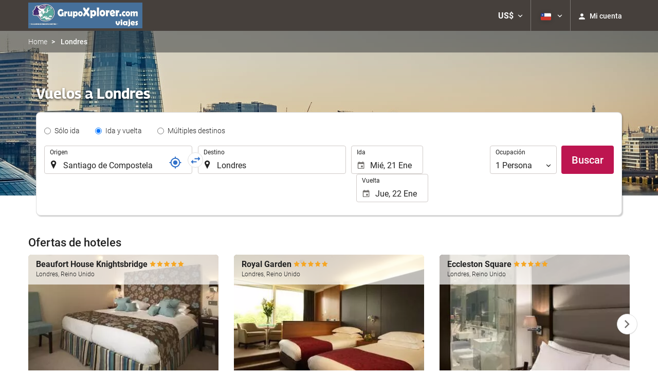

--- FILE ---
content_type: text/html; charset=UTF-8
request_url: https://booking.grupoxplorer.com/themes/ilussion/cross_domain_helper?xdm_e=https%3A%2F%2Fbooking.grupoxplorer.com%2Fcl%2Fvuelo%2Fvuelos-santiago-de-compostela-londres%2Fff33334-42790%2F&xdm_c=default6500&xdm_p=4
body_size: 2664
content:
<!DOCTYPE html>
<html lang="es"><head>
<script>
//<![CDATA[
var Themes = {"Ilusion":{"Ilusion":{"vars":{"preferencesCookie":"_upfs","preferencesDomain":".GrupoXplorer.com","userCurrency":"USD","conversionRates":{"AED":4.3001949994806,"AFN":76.70166694122,"ALL":96.358543201437,"AMD":443.94215842103,"ANG":2.0960379999918,"ARS":1675.0348616631,"ATS":13.760306621023,"AUD":1.730412999896,"AWG":2.1076539998357,"AZN":2.0135360001911,"BAM":1.953862000181,"BBD":2.3569620000242,"BDT":143.1461877293,"BEF":40.339822015219,"BGN":1.9664060001233,"BHD":0.44144499999123,"BIF":3465.5102028086,"BMD":1.170918999935,"BND":1.5017110001072,"BOB":8.0863249997264,"BRL":6.2468330001269,"BSD":1.1702390000268,"BTN":107.1784422996,"BWP":15.618176004046,"BYR":20790.280128234,"BZD":2.353665999822,"CAD":1.6176069999756,"CLP":1030.8763975076,"CNY":8.1510000007075,"COP":4301.9430586213,"CRC":573.13155816532,"CUP":31.029344031755,"CVE":110.15433382233,"CYP":0.58527447856277,"CZK":24.325719989498,"CHF":0.928902000038,"DEM":1.9558296193711,"DJF":208.40219723438,"DKK":7.4700389976449,"DOP":73.757159773453,"DZD":152.02280865088,"EEK":15.646636951909,"EGP":55.472503048533,"ESP":166.38603443479,"ETB":182.31128412047,"FIM":5.9457271987856,"FJD":2.6544759997948,"FKP":0.86931700002321,"FRF":6.5595708750774,"GBP":0.87160299996664,"GEL":3.1556040001918,"GHC":24528.440727023,"GIP":0.86931700002321,"GMD":86.066481313319,"GNF":10250.701404244,"GRD":340.7503206205,"GTQ":8.9830900023109,"GYD":244.84760452489,"HKD":9.1300509973424,"HNL":30.862389985456,"HRK":7.5339250005903,"HTG":153.22867528784,"HUF":384.61396450228,"IDR":19800.333437615,"IEP":0.78756281712765,"ILS":3.6984700001763,"INR":107.26904960212,"IQD":1533.0860669919,"IRR":967960.50721131,"ISK":146.20047837089,"ITL":1936.2696216723,"JMD":183.97752265656,"JOD":0.83021000001554,"JPY":185.30665713054,"KES":150.95458395483,"KGS":102.39673903249,"KHR":4709.5302997051,"KMF":491.78565502554,"KPW":1053.8633788377,"KRW":1717.5443375483,"KWD":0.35977700000205,"KYD":0.97527399999239,"KZT":593.15689130269,"LAK":25301.851083425,"LBP":104800.93063226,"LKR":362.3705834228,"LRD":215.92505586791,"LSL":19.143012983938,"LTL":3.4528000004254,"LUF":40.339822015219,"LVL":0.70280000001763,"LYD":6.9037129980038,"MAD":10.737012998953,"MDL":19.836004011919,"MGF":13538.871453831,"MKD":61.55894418802,"MMK":2458.5682085495,"MNT":4175.2712047411,"MOP":9.399579003196,"MRU":46.716664959328,"MTL":0.4293006223319,"MUR":53.862021100382,"MVR":18.091201000661,"MWK":2029.2738994182,"MXN":20.443894018494,"MYR":4.7387000001395,"MZM":35335.938769885,"NAD":19.143012983938,"NGN":1663.0910209716,"NIO":43.067835074637,"NLG":2.2037110717464,"NOK":11.650247993528,"NPR":171.48677109891,"NZD":2.0019310001825,"OMR":0.4502130000023,"PAB":1.1702839999991,"PEN":3.9285540001028,"PGK":5.0029740003841,"PHP":69.376455999346,"PKR":327.40716541713,"PTE":200.48196666715,"PYG":7837.223992564,"QAR":4.2667129993014,"ROL":44624.927484493,"RUB":89.888857281969,"RWF":1706.8799037593,"SAR":4.3913589995872,"SBD":9.519820999872,"SCR":15.860527998182,"SDD":338.94743264267,"SEK":10.645628996074,"SGD":1.5029030000707,"SHP":0.87849200002284,"SIT":239.63977349249,"SKK":30.126016040561,"SLL":24553.554986459,"SOS":667.66344367718,"SRG":4126.45096332,"STN":24.475827992908,"SVC":9.6209800015856,"SYP":12949.86201922,"SZL":19.138771987834,"THB":36.506881934218,"TND":3.4115159995831,"TOP":2.8192909997938,"TRY":50.696680886275,"TTD":7.9444600004916,"TWD":37.051848032986,"TZS":2985.8429243584,"UAH":50.504061084581,"UGX":4048.984615883,"USD":1.170918999935,"UYU":44.894705013886,"UZS":14128.983490283,"VEF":3843197.5403536,"VND":30754.184875707,"VUV":141.48260298787,"WST":3.2579359999493,"XAF":655.33500692787,"XCD":3.1644659996504,"XOF":655.29867629012,"XPF":119.33174224344,"YER":279.08867277875,"ZAR":19.061911996009,"ZMK":7231.7508575049,"ZWD":435.62603752509,"EUR":1,"RON":5.0963070003228,"PLN":4.2203239996417,"mBTC":0.013131838404849,"AOA":1073.7324561512,"CUC":1.170918999935,"MZN":74.833987160374,"mBCH":1.9917059310246,"mLTC":26.367515809046,"mETH":0.38778318808896,"mDSH":18.049914786713,"mEOS":441.18814260983,"VES":406.10974238591,"XRP":0.59373611307636,"USDC":1.1682885800501,"GUSD":1.1682885800501,"PAX":1.1682885800501,"BUSD":1.1682885800501,"ZWL":377.0353214984,"RSD":117.41624611103,"BYN":3.3670600004991}}}},"Components":{"LanguageSelector":{"vars":[]},"Login":{"vars":{"user":{"id":"","email":"","name":"","first_name":"","last_name":""}}},"CookiePreferenceCenter":{"vars":{"data":{"show":false}}},"MultiLogin":{"vars":{"userLoggedIn":false}}}};
//]]>
</script>
<!--[if lt IE 9]><script src="https://eur2.otcdn.com/headers/vendor/json/json3.min.js?v=1748355822"></script><![endif]--><script src="https://eur3.otcdn.com/headers/ac/il_cd/il_cd_eb1bf117ce1f7b430a294cb622ee3f2f_20260119_151030.js"></script><meta name="robots" content="noindex, follow"></head>
<body>
<script>
</script>
</body>
</html>


--- FILE ---
content_type: text/javascript
request_url: https://eur2.otcdn.com/headers/ilusion/common/js/Login.js?v=1748355810
body_size: 999
content:
/**
 * Controla el login desde la web
 * Requiere:
 *  - jQuery
 *  - /headers/common/js/libraries/HtmlLayout.js
 *
 * @author miguel.pedregosa
 * @created 21/03/14 - 14:06
 *
 */


;
(function (self, $, CrossDomainController) {
    $(function () {
        var updateLoginMenu = function (data) {
            //Si el usuario esta logueado ajusto las opciones
            var isLogged = Boolean(data && data.email);
            var $user_place_holder = $('#user_id_placeholder', '#customer_info');

            if (isLogged) {
                var name = data.first_name || data.name;
                name = name || data.email;
                $user_place_holder.text(name);
                $('.userline', '#customer_info').append(name);

                //Esconder las opciones de iniciar sesion y registrarse
                $('.notLoggedLink').addClass('hidden');
                $('.loggedLink').removeClass('hidden');

            } else {
                $('.notLoggedLink').removeClass('hidden');
                $('.loggedLink').addClass('hidden');
                $('.userline', '#customer_info').addClass('hidden');
            }
            $('#user_menu', '#customer_info').removeClass('hidden');
        };
        if (self && self['active']) {
            if (self.useCrossDomain) {
                CrossDomainController.send('getCustomerLoggedIn').done(updateLoginMenu);
            } else {
                updateLoginMenu(self['user']);
            }
        }
    });
})(Themes.Components.Login, jQuery, CrossDomain.Client.Controller);
